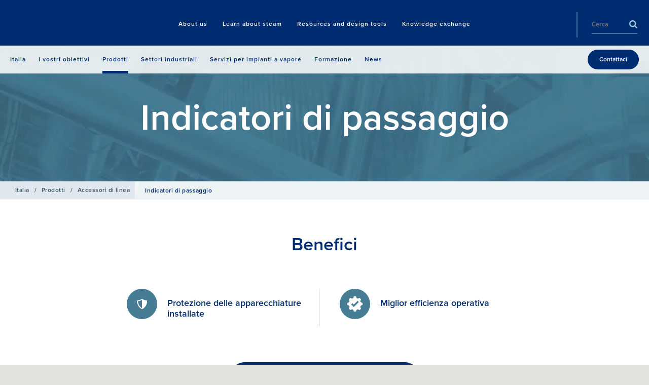

--- FILE ---
content_type: image/svg+xml
request_url: https://content.spiraxsarco.com/-/media/spiraxsarco/site-wide/icons/ss_operational_excellence_1.ashx?rev=50fe7f11230b42a095f21d5695dec737&extension=webp&h=80&w=80&la=it-IT&hash=72EBB69EB2B48B2AF5011642C12405F9
body_size: 319
content:
<svg height="30" viewBox="0 0 24 24" width="30" xmlns="http://www.w3.org/2000/svg"><path d="M24 13.6v-3.2c-1.7-.6-2.7-.8-3.2-2-.5-1.3.1-2.1.8-3.7l-2.3-2.3c-1.6.7-2.4 1.4-3.7.8-1.3-.5-1.4-1.6-2-3.2h-3.2c-.6 1.6-.7 2.7-2 3.2s-2.2-.1-3.7-.8L2.4 4.7c.7 1.6 1.4 2.4.8 3.7-.5 1.3-1.6 1.4-3.2 2v3.2c1.6.6 2.7.7 3.2 2s-.1 2.2-.8 3.7l2.3 2.3c1.6-.7 2.4-1.4 3.7-.8 1.3.5 1.4 1.6 2 3.2h3.2c.6-1.6.8-2.7 2-3.2 1.3-.5 2.1.1 3.7.9l2.3-2.3c-.7-1.6-1.4-2.4-.8-3.7.5-1.3 1.6-1.5 3.2-2.1zm-13.7 3.3L6 12.7l1.9-1.9 2.4 2.2 5.8-5.9L18 9z" fill="#fff"/></svg>


--- FILE ---
content_type: image/svg+xml
request_url: https://content.spiraxsarco.com/-/media/spiraxsarco/site-wide/icons/icon_shield2.ashx?rev=ea816a99c7e845baac2c05b190774fdd&extension=webp&h=80&w=80&la=it-IT&hash=49DA52FAB650E7532BC7438E88BDE465
body_size: 303
content:
<svg data-name="Layer 1" xmlns="http://www.w3.org/2000/svg" width=".52cm" height=".55cm" viewBox="0 0 14.88 15.67"><path d="M23.91 14.5c-.44 3.94-1.65 7.81-5 10.67a18.54 18.54 0 0 1-1.78 1.21 1.13 1.13 0 0 1-1.28 0 12.39 12.39 0 0 1-5.63-6.8A18.36 18.36 0 0 1 9 14.35c0-.78.15-1 .91-1.08a12.39 12.39 0 0 0 5.84-2.1 1 1 0 0 1 1.34 0 12.28 12.28 0 0 0 5.91 2.1c.69.07.94.31.91 1.23Zm-13.34.15c-.19 3.65 3.28 9.71 5.84 10.3V12.51a15.06 15.06 0 0 1-5.84 2.14Z" transform="translate(-9.03 -10.91)" style="fill:#fff"/></svg>
